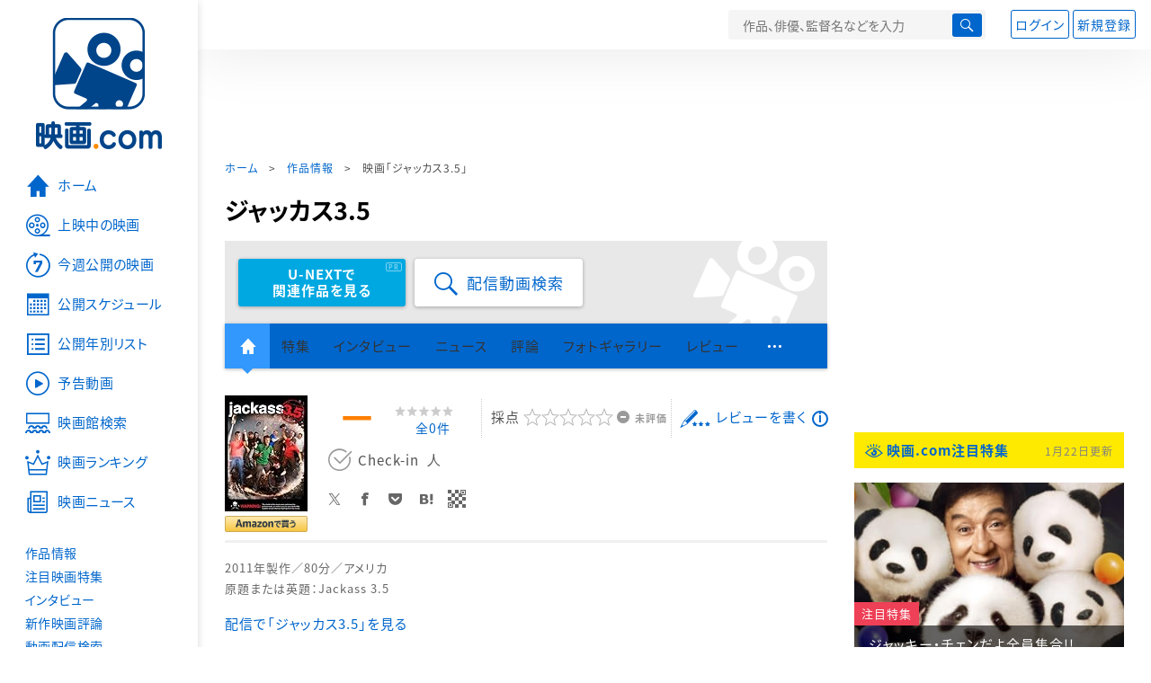

--- FILE ---
content_type: text/html; charset=utf-8
request_url: https://www.google.com/recaptcha/api2/aframe
body_size: 268
content:
<!DOCTYPE HTML><html><head><meta http-equiv="content-type" content="text/html; charset=UTF-8"></head><body><script nonce="NK9KOpBEIH5ef2Aowo7vRw">/** Anti-fraud and anti-abuse applications only. See google.com/recaptcha */ try{var clients={'sodar':'https://pagead2.googlesyndication.com/pagead/sodar?'};window.addEventListener("message",function(a){try{if(a.source===window.parent){var b=JSON.parse(a.data);var c=clients[b['id']];if(c){var d=document.createElement('img');d.src=c+b['params']+'&rc='+(localStorage.getItem("rc::a")?sessionStorage.getItem("rc::b"):"");window.document.body.appendChild(d);sessionStorage.setItem("rc::e",parseInt(sessionStorage.getItem("rc::e")||0)+1);localStorage.setItem("rc::h",'1769053341447');}}}catch(b){}});window.parent.postMessage("_grecaptcha_ready", "*");}catch(b){}</script></body></html>

--- FILE ---
content_type: text/javascript; charset=UTF-8
request_url: https://yads.yjtag.yahoo.co.jp/tag?s=58476_279869&fr_id=yads_9198208-0&p_elem=yads_listing&u=https%3A%2F%2Feiga.com%2Fmovie%2F84487%2F&pv_ts=1769053336746&cu=https%3A%2F%2Feiga.com%2Fmovie%2F84487%2F&suid=0e9a15ae-db86-4b5d-9463-277c6d8c9530
body_size: 278
content:
yadsDispatchDeliverProduct({"dsCode":"58476_279869","patternCode":"58476_279869-309372","outputType":"js_responsive","targetID":"yads_listing","requestID":"060bdbd6149e55ed9202ead17731b4f7","products":[{"adprodsetCode":"58476_279869-309372-337472","adprodType":3,"adURL":"https://yads.yjtag.yahoo.co.jp/yda?adprodset=58476_279869-309372-337472&cb=1769053338124&cu=https%3A%2F%2Feiga.com%2Fmovie%2F84487%2F&p_elem=yads_listing&pv_id=060bdbd6149e55ed9202ead17731b4f7&suid=0e9a15ae-db86-4b5d-9463-277c6d8c9530&u=https%3A%2F%2Feiga.com%2Fmovie%2F84487%2F"}]});